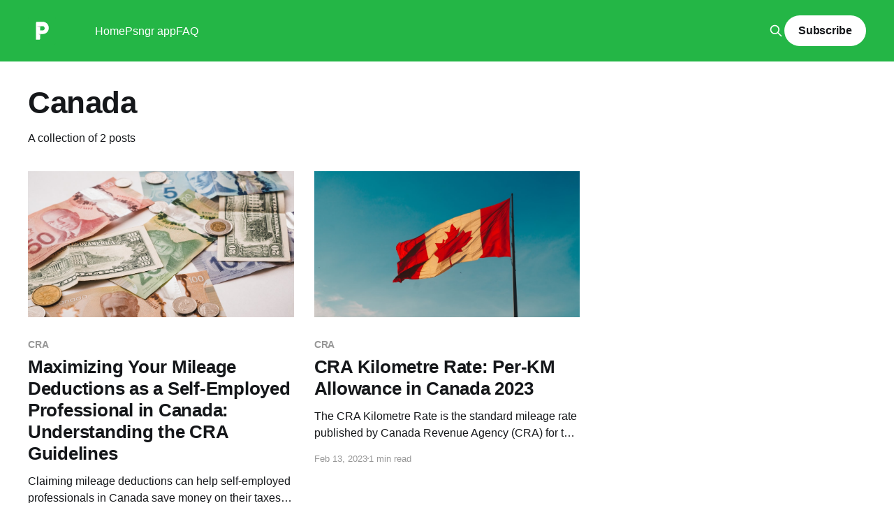

--- FILE ---
content_type: text/html; charset=utf-8
request_url: https://blog.psngr.co/tag/canada/
body_size: 3948
content:
<!DOCTYPE html>
<html lang="en" class="auto-color">
<head>

    <title>Canada - Psngr</title>
    <meta charset="utf-8" />
    <meta http-equiv="X-UA-Compatible" content="IE=edge" />
    <meta name="HandheldFriendly" content="True" />
    <meta name="viewport" content="width=device-width, initial-scale=1.0" />

    <link rel="stylesheet" type="text/css" href="/assets/built/screen.css?v=2670a3be6e" />

    <link rel="icon" href="https://blog.psngr.co/content/images/size/w256h256/2023/05/psngr_512_512.png" type="image/png">
    <link rel="canonical" href="https://blog.psngr.co/tag/canada/">
    <meta name="referrer" content="no-referrer-when-downgrade">
    
    <meta property="og:site_name" content="Psngr">
    <meta property="og:type" content="website">
    <meta property="og:title" content="Canada - Psngr">
    <meta property="og:description" content="The leading mileage tracking platform for mobile employees. Track and reimburse vehicle expenses for tax deduction or reimbursement.">
    <meta property="og:url" content="https://blog.psngr.co/tag/canada/">
    <meta property="og:image" content="https://blog.psngr.co/content/images/2023/05/bg_green_car_1920.png">
    <meta property="article:publisher" content="https://www.facebook.com/psngrapp/">
    <meta name="twitter:card" content="summary_large_image">
    <meta name="twitter:title" content="Canada - Psngr">
    <meta name="twitter:description" content="The leading mileage tracking platform for mobile employees. Track and reimburse vehicle expenses for tax deduction or reimbursement.">
    <meta name="twitter:url" content="https://blog.psngr.co/tag/canada/">
    <meta name="twitter:image" content="https://blog.psngr.co/content/images/2023/05/bg_green_car_1920.png">
    <meta name="twitter:site" content="@psngrapp">
    <meta property="og:image:width" content="1920">
    <meta property="og:image:height" content="429">
    
    <script type="application/ld+json">
{
    "@context": "https://schema.org",
    "@type": "Series",
    "publisher": {
        "@type": "Organization",
        "name": "Psngr",
        "url": "https://blog.psngr.co/",
        "logo": {
            "@type": "ImageObject",
            "url": "https://blog.psngr.co/content/images/2023/11/psngr_logo_round.svg",
            "width": 60,
            "height": 60
        }
    },
    "url": "https://blog.psngr.co/tag/canada/",
    "name": "Canada",
    "mainEntityOfPage": "https://blog.psngr.co/tag/canada/"
}
    </script>

    <meta name="generator" content="Ghost 5.73">
    <link rel="alternate" type="application/rss+xml" title="Psngr" href="https://blog.psngr.co/rss/">
    <script defer src="https://cdn.jsdelivr.net/ghost/portal@~2.36/umd/portal.min.js" data-i18n="false" data-ghost="https://blog.psngr.co/" data-key="a2126a972a3bc3faf361c9b75a" data-api="https://blog.psngr.co/ghost/api/content/" crossorigin="anonymous"></script><style id="gh-members-styles">.gh-post-upgrade-cta-content,
.gh-post-upgrade-cta {
    display: flex;
    flex-direction: column;
    align-items: center;
    font-family: -apple-system, BlinkMacSystemFont, 'Segoe UI', Roboto, Oxygen, Ubuntu, Cantarell, 'Open Sans', 'Helvetica Neue', sans-serif;
    text-align: center;
    width: 100%;
    color: #ffffff;
    font-size: 16px;
}

.gh-post-upgrade-cta-content {
    border-radius: 8px;
    padding: 40px 4vw;
}

.gh-post-upgrade-cta h2 {
    color: #ffffff;
    font-size: 28px;
    letter-spacing: -0.2px;
    margin: 0;
    padding: 0;
}

.gh-post-upgrade-cta p {
    margin: 20px 0 0;
    padding: 0;
}

.gh-post-upgrade-cta small {
    font-size: 16px;
    letter-spacing: -0.2px;
}

.gh-post-upgrade-cta a {
    color: #ffffff;
    cursor: pointer;
    font-weight: 500;
    box-shadow: none;
    text-decoration: underline;
}

.gh-post-upgrade-cta a:hover {
    color: #ffffff;
    opacity: 0.8;
    box-shadow: none;
    text-decoration: underline;
}

.gh-post-upgrade-cta a.gh-btn {
    display: block;
    background: #ffffff;
    text-decoration: none;
    margin: 28px 0 0;
    padding: 8px 18px;
    border-radius: 4px;
    font-size: 16px;
    font-weight: 600;
}

.gh-post-upgrade-cta a.gh-btn:hover {
    opacity: 0.92;
}</style>
    <script defer src="https://cdn.jsdelivr.net/ghost/sodo-search@~1.1/umd/sodo-search.min.js" data-key="a2126a972a3bc3faf361c9b75a" data-styles="https://cdn.jsdelivr.net/ghost/sodo-search@~1.1/umd/main.css" data-sodo-search="https://blog.psngr.co/" crossorigin="anonymous"></script>
    
    <link href="https://blog.psngr.co/webmentions/receive/" rel="webmention">
    <script defer src="/public/cards.min.js?v=2670a3be6e"></script>
    <link rel="stylesheet" type="text/css" href="/public/cards.min.css?v=2670a3be6e">
    <script defer src="/public/comment-counts.min.js?v=2670a3be6e" data-ghost-comments-counts-api="https://blog.psngr.co/members/api/comments/counts/"></script>
    <script defer src="/public/member-attribution.min.js?v=2670a3be6e"></script>
    <!-- Google tag (gtag.js) -->
<script async src="https://www.googletagmanager.com/gtag/js?id=G-XKRH2XVVKH"></script>
<script>
  window.dataLayer = window.dataLayer || [];
  function gtag(){dataLayer.push(arguments);}
  gtag('js', new Date());

  gtag('config', 'G-XKRH2XVVKH');
</script>

<style>
.author-list,
.author-name,
.post-card-byline-content span:first-of-type {
    display: none;
}
.post-card-byline-content {
    margin-left: 0;
}
</style><style>:root {--ghost-accent-color: #24B646;}</style>

</head>
<body class="tag-template tag-canada is-head-left-logo has-sans-body has-cover">
<div class="viewport">

    <header id="gh-head" class="gh-head outer">
        <div class="gh-head-inner inner">
            <div class="gh-head-brand">
                <a class="gh-head-logo" href="https://blog.psngr.co">
                        <img src="https://blog.psngr.co/content/images/2023/11/psngr_logo_round.svg" alt="Psngr">
                </a>
                <button class="gh-search gh-icon-btn" data-ghost-search><svg xmlns="http://www.w3.org/2000/svg" fill="none" viewBox="0 0 24 24" stroke="currentColor" stroke-width="2" width="20" height="20"><path stroke-linecap="round" stroke-linejoin="round" d="M21 21l-6-6m2-5a7 7 0 11-14 0 7 7 0 0114 0z"></path></svg></button>
                <button class="gh-burger"></button>
            </div>

            <nav class="gh-head-menu">
                <ul class="nav">
    <li class="nav-home"><a href="https://blog.psngr.co/">Home</a></li>
    <li class="nav-psngr-app"><a href="https://psngr.co/">Psngr app</a></li>
    <li class="nav-faq"><a href="https://psngr.co/help">FAQ</a></li>
</ul>

            </nav>

            <div class="gh-head-actions">
                    <button class="gh-search gh-icon-btn" data-ghost-search><svg xmlns="http://www.w3.org/2000/svg" fill="none" viewBox="0 0 24 24" stroke="currentColor" stroke-width="2" width="20" height="20"><path stroke-linecap="round" stroke-linejoin="round" d="M21 21l-6-6m2-5a7 7 0 11-14 0 7 7 0 0114 0z"></path></svg></button>
                            <a class="gh-head-button" href="#/portal/signup" data-portal="signup">Subscribe</a>
            </div>
        </div>
    </header>

    <div class="site-content">
        
<main id="site-main" class="site-main outer">
<div class="inner posts">
    <div class="post-feed">

        <section class="post-card post-card-large">


            <div class="post-card-content">
            <div class="post-card-content-link">
                <header class="post-card-header">
                    <h2 class="post-card-title">Canada</h2>
                </header>
                <div class="post-card-excerpt">
                        A collection of 2 posts
                </div>
            </div>
            </div>

        </section>

            
<article class="post-card post tag-cra tag-canada tag-tax tag-self-employed">

    <a class="post-card-image-link" href="/maximizing-your-mileage-deductions-as-a-self-employed-professional-in-canada-understanding-the-cra-guidelines/">

        <img class="post-card-image"
            srcset="https://images.unsplash.com/photo-1641932972937-65b58261d746?crop&#x3D;entropy&amp;cs&#x3D;tinysrgb&amp;fit&#x3D;max&amp;fm&#x3D;jpg&amp;ixid&#x3D;M3wxMTc3M3wwfDF8c2VhcmNofDZ8fG1vbmV5JTIwUGlnZ3lCYW5rJTIwJTIwfGVufDB8fHx8MTY4NDM0MjM4OXww&amp;ixlib&#x3D;rb-4.0.3&amp;q&#x3D;80&amp;w&#x3D;300 300w,
                    https://images.unsplash.com/photo-1641932972937-65b58261d746?crop&#x3D;entropy&amp;cs&#x3D;tinysrgb&amp;fit&#x3D;max&amp;fm&#x3D;jpg&amp;ixid&#x3D;M3wxMTc3M3wwfDF8c2VhcmNofDZ8fG1vbmV5JTIwUGlnZ3lCYW5rJTIwJTIwfGVufDB8fHx8MTY4NDM0MjM4OXww&amp;ixlib&#x3D;rb-4.0.3&amp;q&#x3D;80&amp;w&#x3D;600 600w,
                    https://images.unsplash.com/photo-1641932972937-65b58261d746?crop&#x3D;entropy&amp;cs&#x3D;tinysrgb&amp;fit&#x3D;max&amp;fm&#x3D;jpg&amp;ixid&#x3D;M3wxMTc3M3wwfDF8c2VhcmNofDZ8fG1vbmV5JTIwUGlnZ3lCYW5rJTIwJTIwfGVufDB8fHx8MTY4NDM0MjM4OXww&amp;ixlib&#x3D;rb-4.0.3&amp;q&#x3D;80&amp;w&#x3D;1000 1000w,
                    https://images.unsplash.com/photo-1641932972937-65b58261d746?crop&#x3D;entropy&amp;cs&#x3D;tinysrgb&amp;fit&#x3D;max&amp;fm&#x3D;jpg&amp;ixid&#x3D;M3wxMTc3M3wwfDF8c2VhcmNofDZ8fG1vbmV5JTIwUGlnZ3lCYW5rJTIwJTIwfGVufDB8fHx8MTY4NDM0MjM4OXww&amp;ixlib&#x3D;rb-4.0.3&amp;q&#x3D;80&amp;w&#x3D;2000 2000w"
            sizes="(max-width: 1000px) 400px, 800px"
            src="https://images.unsplash.com/photo-1641932972937-65b58261d746?crop&#x3D;entropy&amp;cs&#x3D;tinysrgb&amp;fit&#x3D;max&amp;fm&#x3D;jpg&amp;ixid&#x3D;M3wxMTc3M3wwfDF8c2VhcmNofDZ8fG1vbmV5JTIwUGlnZ3lCYW5rJTIwJTIwfGVufDB8fHx8MTY4NDM0MjM4OXww&amp;ixlib&#x3D;rb-4.0.3&amp;q&#x3D;80&amp;w&#x3D;600"
            alt="Maximizing Your Mileage Deductions as a Self-Employed Professional in Canada: Understanding the CRA Guidelines"
            loading="lazy"
        />


    </a>

    <div class="post-card-content">

        <a class="post-card-content-link" href="/maximizing-your-mileage-deductions-as-a-self-employed-professional-in-canada-understanding-the-cra-guidelines/">
            <header class="post-card-header">
                <div class="post-card-tags">
                        <span class="post-card-primary-tag">CRA</span>
                </div>
                <h2 class="post-card-title">
                    Maximizing Your Mileage Deductions as a Self-Employed Professional in Canada: Understanding the CRA Guidelines
                </h2>
            </header>
                <div class="post-card-excerpt">Claiming mileage deductions can help self-employed professionals in Canada save money on their taxes. Understand the CRA guidelines and use tools like Psngr to simplify the process, in order to maximize your deductions while minimizing the risk of errors and audit.</div>
        </a>

        <footer class="post-card-meta">
            <time class="post-card-meta-date" datetime="2023-05-08">May 8, 2023</time>
                <span class="post-card-meta-length">2 min read</span>
                <script
    data-ghost-comment-count="64650654c540570001ac75f4"
    data-ghost-comment-count-empty=""
    data-ghost-comment-count-singular="comment"
    data-ghost-comment-count-plural="comments"
    data-ghost-comment-count-tag="span"
    data-ghost-comment-count-class-name=""
    data-ghost-comment-count-autowrap="true"
>
</script>
        </footer>

    </div>

</article>
            
<article class="post-card post tag-cra tag-canada tag-rates">

    <a class="post-card-image-link" href="/per-km-allowance-canada-2023/">

        <img class="post-card-image"
            srcset="https://images.unsplash.com/photo-1530025809667-1f4bcff8e60f?crop&#x3D;entropy&amp;cs&#x3D;tinysrgb&amp;fit&#x3D;max&amp;fm&#x3D;jpg&amp;ixid&#x3D;M3wxMTc3M3wwfDF8c2VhcmNofDV8fEhlcm1lcyUyMFJpdmVyYSUyMGNhbmFkYXxlbnwwfHx8fDE2ODQzNDM5ODN8MA&amp;ixlib&#x3D;rb-4.0.3&amp;q&#x3D;80&amp;w&#x3D;300 300w,
                    https://images.unsplash.com/photo-1530025809667-1f4bcff8e60f?crop&#x3D;entropy&amp;cs&#x3D;tinysrgb&amp;fit&#x3D;max&amp;fm&#x3D;jpg&amp;ixid&#x3D;M3wxMTc3M3wwfDF8c2VhcmNofDV8fEhlcm1lcyUyMFJpdmVyYSUyMGNhbmFkYXxlbnwwfHx8fDE2ODQzNDM5ODN8MA&amp;ixlib&#x3D;rb-4.0.3&amp;q&#x3D;80&amp;w&#x3D;600 600w,
                    https://images.unsplash.com/photo-1530025809667-1f4bcff8e60f?crop&#x3D;entropy&amp;cs&#x3D;tinysrgb&amp;fit&#x3D;max&amp;fm&#x3D;jpg&amp;ixid&#x3D;M3wxMTc3M3wwfDF8c2VhcmNofDV8fEhlcm1lcyUyMFJpdmVyYSUyMGNhbmFkYXxlbnwwfHx8fDE2ODQzNDM5ODN8MA&amp;ixlib&#x3D;rb-4.0.3&amp;q&#x3D;80&amp;w&#x3D;1000 1000w,
                    https://images.unsplash.com/photo-1530025809667-1f4bcff8e60f?crop&#x3D;entropy&amp;cs&#x3D;tinysrgb&amp;fit&#x3D;max&amp;fm&#x3D;jpg&amp;ixid&#x3D;M3wxMTc3M3wwfDF8c2VhcmNofDV8fEhlcm1lcyUyMFJpdmVyYSUyMGNhbmFkYXxlbnwwfHx8fDE2ODQzNDM5ODN8MA&amp;ixlib&#x3D;rb-4.0.3&amp;q&#x3D;80&amp;w&#x3D;2000 2000w"
            sizes="(max-width: 1000px) 400px, 800px"
            src="https://images.unsplash.com/photo-1530025809667-1f4bcff8e60f?crop&#x3D;entropy&amp;cs&#x3D;tinysrgb&amp;fit&#x3D;max&amp;fm&#x3D;jpg&amp;ixid&#x3D;M3wxMTc3M3wwfDF8c2VhcmNofDV8fEhlcm1lcyUyMFJpdmVyYSUyMGNhbmFkYXxlbnwwfHx8fDE2ODQzNDM5ODN8MA&amp;ixlib&#x3D;rb-4.0.3&amp;q&#x3D;80&amp;w&#x3D;600"
            alt="CRA Kilometre Rate: Per-KM Allowance in Canada 2023"
            loading="lazy"
        />


    </a>

    <div class="post-card-content">

        <a class="post-card-content-link" href="/per-km-allowance-canada-2023/">
            <header class="post-card-header">
                <div class="post-card-tags">
                        <span class="post-card-primary-tag">CRA</span>
                </div>
                <h2 class="post-card-title">
                    CRA Kilometre Rate: Per-KM Allowance in Canada 2023
                </h2>
            </header>
                <div class="post-card-excerpt">The CRA Kilometre Rate is the standard mileage rate published by Canada Revenue Agency (CRA) for the purpose of calculating the deductible costs of operating a vehicle for business purposes.

The CRA standard mileage rate is higher in the territories compared to the provinces. This is due to the higher</div>
        </a>

        <footer class="post-card-meta">
            <time class="post-card-meta-date" datetime="2023-02-13">Feb 13, 2023</time>
                <span class="post-card-meta-length">1 min read</span>
                <script
    data-ghost-comment-count="64650c0bc540570001ac764f"
    data-ghost-comment-count-empty=""
    data-ghost-comment-count-singular="comment"
    data-ghost-comment-count-plural="comments"
    data-ghost-comment-count-tag="span"
    data-ghost-comment-count-class-name=""
    data-ghost-comment-count-autowrap="true"
>
</script>
        </footer>

    </div>

</article>

    </div>
</div>
</main>

    </div>

    <footer class="site-footer outer">
        <div class="inner">
            <section class="copyright"><a href="https://blog.psngr.co">Psngr</a> &copy; 2026</section>
            <nav class="site-footer-nav">
                <ul class="nav">
    <li class="nav-disclaimer"><a href="https://blog.psngr.co/psngr-blog-disclaimer/">Disclaimer</a></li>
</ul>

            </nav>
            <div><a href="https://ghost.org/" target="_blank" rel="noopener">Powered by Ghost</a></div>
        </div>
    </footer>

</div>


<script
    src="https://code.jquery.com/jquery-3.5.1.min.js"
    integrity="sha256-9/aliU8dGd2tb6OSsuzixeV4y/faTqgFtohetphbbj0="
    crossorigin="anonymous">
</script>
<script src="/assets/built/casper.js?v=2670a3be6e"></script>
<script>
$(document).ready(function () {
    // Mobile Menu Trigger
    $('.gh-burger').click(function () {
        $('body').toggleClass('gh-head-open');
    });
    // FitVids - Makes video embeds responsive
    $(".gh-content").fitVids();
});
</script>



</body>
</html>


--- FILE ---
content_type: image/svg+xml
request_url: https://blog.psngr.co/content/images/2023/11/psngr_logo_round.svg
body_size: 372
content:
<?xml version="1.0" encoding="UTF-8"?>
<svg width="219px" height="219px" viewBox="0 0 219 219" version="1.1" xmlns="http://www.w3.org/2000/svg" xmlns:xlink="http://www.w3.org/1999/xlink">
    <title>psngr_logo</title>
    <g id="psngr_logo" stroke="none" stroke-width="1" fill="none" fill-rule="evenodd">
        <rect id="Rectangle" fill="#24B646" x="0" y="0" width="219" height="219" rx="20"></rect>
        <g id="Logo" transform="translate(63.500000, 39.500000)">
            <path d="M67.7419355,50.6896552 L67.7419355,50.6896552 C67.7419355,41.3590038 60.5919355,33.7931034 51.7741935,33.7931034 L32.2580645,33.7931034 L32.2580645,67.5862069 L51.7741935,67.5862069 C60.5919355,67.5862069 67.7419355,60.0203065 67.7419355,50.6896552 L67.7419355,50.6896552 Z M0,140 L0,7.36842105 C0,3.30105263 3.2,0 7.14285714,0 L53.5714286,0 C79.2142857,0 100,21.4421053 100,47.8947368 C100,74.3473684 79.2142857,95.7894737 53.5714286,95.7894737 L32.1428571,95.7894737 L32.1428571,132.631579 C32.1428571,136.698947 28.9428571,140 25,140 L0,140 Z" id="Fill-1" fill="#FFFFFF"></path>
            <polygon id="Fill-3" fill="#C7C7C7" points="32.2580645 45.0574713 32.2580645 33.7931034 3.22580645 33.7931034"></polygon>
            <polygon id="Fill-5" fill="#C7C7C7" points="32.2580645 106.206897 32.2580645 94.9425287 17.7419355 94.9425287"></polygon>
        </g>
    </g>
</svg>